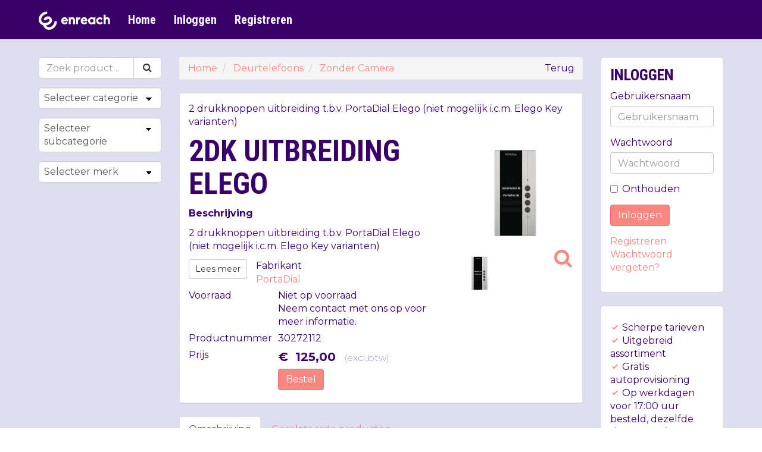

--- FILE ---
content_type: text/html; charset=utf-8
request_url: https://webshop.enreach.nl/product/1753/2dk-uitbreiding-elego
body_size: 20245
content:


<!DOCTYPE html>
<!--[if lt IE 7]> <html class="no-js lt-ie9 lt-ie8 lt-ie7" lang="nl"> <![endif]-->
<!--[if IE 7]>    <html class="no-js lt-ie9 lt-ie8" lang="nl"> <![endif]-->
<!--[if IE 8]>    <html class="no-js lt-ie9" lang="nl"> <![endif]-->
<!--[if gt IE 8]><!-->
<html class="no-js" lang="nl">
<!--<![endif]-->
<head>
    
<meta charset="utf-8" />
<meta http-equiv="X-UA-Compatible" content="IE=edge,chrome=1">
<meta name="viewport" content="width=device-width, initial-scale=1.0" />
<meta name="msapplication-config" content="none" />

<title>PortaDial 2DK uitbreiding Elego | Enreach Webshop</title><meta name="description" content="30272112 2DK uitbreiding Elego. Specificaties en bestellen. Links naar Zonder Camera, PortaDial, bitshop" /><meta name="keywords" content="1753, 2dk uitbreiding elego, 30272112, zonder camera, portadial, 30272112, 30272112, bitshop" /><link rel="canonical" href="https://webshop.enreach.nl/product/1753/2dk-uitbreiding-elego" /><link rel="shortcut icon" type="image/x-icon" href="/Themes/enreach/images/favicon.ico?v=-1-2.0.9419.20399" /><meta name="og:type" property="og:type" content="product" /><meta name="og:title" property="og:title" content="PortaDial 2DK uitbreiding Elego | Enreach Webshop" /><meta name="og:description" property="og:description" content="30272112 2DK uitbreiding Elego. Specificaties en bestellen. Links naar Zonder Camera, PortaDial, bitshop" /><meta name="og:url" property="og:url" content="https://webshop.enreach.nl/product/1753/2dk-uitbreiding-elego" /><meta name="og:site_name" property="og:site_name" content="Enreach Webshop" /><meta name="og:locale" property="og:locale" content="nl" /><meta name="og:image" property="og:image" content="https://webshop.enreach.nl/product/productimage/1753/1000/1000" /><meta name="twitter:image:src" property="twitter:image:src" content="https://webshop.enreach.nl/product/productimage/1753/1000/1000" /><meta name="og:image:width" property="og:image:width" content="1000" /><meta name="og:image:height" property="og:image:height" content="1000" /><meta name="twitter:card" property="twitter:card" content="product" /><meta name="twitter:title" property="twitter:title" content="PortaDial 2DK uitbreiding Elego | Enreach Webshop" /><meta name="twitter:domain" property="twitter:domain" content="Enreach Webshop" /><meta name="twitter:description" property="twitter:description" content="30272112 2DK uitbreiding Elego. Specificaties en bestellen. Links naar Zonder Camera, PortaDial, bitshop" /><meta name="product:price:currency" property="product:price:currency" content="EUR" /><meta name="product:price:amount" property="product:price:amount" content="125.00" /><meta name="product:brand" property="product:brand" content="PortaDial" /><meta name="product:mfr_part_no" property="product:mfr_part_no" content="30272112" /><meta name="product:condition" property="product:condition" content="new" /><meta name="product:availability" property="product:availability" content="in stock" /><meta name="twitter:label1" property="twitter:label1" content="Merk" /><meta name="twitter:data1" property="twitter:data1" content="PortaDial" /><meta name="twitter:label2" property="twitter:label2" content="Productnummer" /><meta name="twitter:data2" property="twitter:data2" content="30272112" /><script type="application/ld+json">{"@context" : "http://schema.org","@type" : "Organization","name" : "Enreach beheeromgeving","url" : "https://webshop.enreach.nl/","email": "support@enreach.com","telephone": "+31 36 760 6700","address": {"@type": "PostalAddress","addressLocality": "Dedemsvaart, Nederland","postalCode": "7701SK","streetAddress": "Heikampweg  4"}}</script><script type='application/ld+json'>{}</script>

<link type="text/css" href="/asset.axd?id=mwAAAB-LCAAAAAAABABVjsEKgzAQRP9lzmGNKVrI1c8ontII0mZTdBVB8u8uSg-edubNO-yON_xrxw8eXWaJLDAYTsbKJH7jNH4o5JQyUxqZwjyrkuFtMXfpf29WXfrSGwQ5xU2qa1m1Ols7ctTap4KgjzzaRgO8TEssB44ABJObAAAA" rel="stylesheet"/>


<link href="/bundles/css?ver=1.0.9419.20399" rel="stylesheet"/>

<script src="/bundles/scripts-top?ver=1.0.9419.20399"></script>








    <link rel="preconnect" href="https://fonts.gstatic.com" crossorigin>
    <link href="https://fonts.googleapis.com/css2?family=Montserrat:ital,wght@0,100;0,200;0,300;0,400;0,500;0,600;0,700;0,800;0,900;1,100;1,200;1,300;1,400;1,500;1,600;1,700;1,800;1,900&family=Roboto+Condensed:ital,wght@0,300;0,400;0,700;1,300;1,400;1,700&display=swap" rel="stylesheet">
    <link href="/Themes/Enreach/icofont/icofont.min.css" rel="stylesheet" />
    <link rel="apple-touch-icon" sizes="180x180" href="/Themes/Enreach/images/apple-touch-icon.png">
    <link rel="icon" type="image/png" sizes="32x32" href="/Themes/Enreach/images/favicon-32x32.png">
    <link rel="icon" type="image/png" sizes="16x16" href="/Themes/Enreach/images/favicon-16x16.png">
    <link rel="manifest" href="/Themes/Enreach/images/site.webmanifest.json">
    <link rel="mask-icon" href="/Themes/Enreach/images/safari-pinned-tab.svg" color="#39006c">
    <link rel="shortcut icon" href="/Themes/Enreach/images/favicon.ico">
    <meta name="msapplication-TileColor" content="#39006c">
    <meta name="msapplication-config" content="/Themes/Enreach/images/browserconfig.xml">
    <meta name="theme-color" content="#ac96ff">
</head>
<body>
    
    

    <div id="main-wrapper" class="sticky-footer">
        <div class="sticky-wrap">
            <header class="header-wrap style">
                
                <nav class="navbar navbar-inverse main-nav">
                    <div class="container">
                        <div class="navbar-header">
                            <button type="button" class="navbar-toggle collapsed" data-toggle="collapse" data-target="#navbar-collapse">
                                <span>Toggle navigation</span>
                            </button>
                            <a class="navbar-brand logo" href="/"><img src="/Themes/enreach/images/logo-enreach-wit.svg" alt="Enreach Webshop" /></a>
                        </div>
                        <!-- Collect the nav links, forms, and other content for toggling -->
                        <div class="collapse navbar-collapse" id="navbar-collapse">
                            <ul class="nav navbar-nav main-nav">
    <li class=""><a href="/">Home</a></li>
</ul>
<ul class="nav navbar-nav nav-logon">
<li class=""><a class="logon" href="/logon">Inloggen</a></li><li class=""><a class="register" href="/register">Registreren</a></li></ul>

                        </div>
                    </div>
                </nav>
            </header>
            <div class="gradient-wrap">
                <div class="container cart-wrap">
<div id="cart" class="cart section" style='display:none;'>
    
    <div id="topcart" class="section-body" style="display: none">
        <div id="cartpartial" class="cart-products">
        </div>
                <div id="cartPromotionsDiv" class="cart-promotions">
                    
                </div>

    </div>

        <div id="cartTotalDiv" class="section-footer" style='display:none;'>
            

<div id="numberOfArticlesDiv" class="cart-left">
    <span class="resource" data-culture="nl" data-resource-key="CartSummaryNoProducts" data-resource-type="FrontOfficeResources">Er zitten geen producten in de winkelwagen</span>
</div>
<div class="cart-right">
    <div id="totalPriceDiv" class="cart-price">

    <span
    >
        <span class="product-price-ex price">
            

<span style="white-space: nowrap;"> 
            <span class="price-part-currency" itemprop="priceCurrency" content="EUR">&euro;&nbsp;</span>
        <span itemprop="price" style="display: none;">0.00</span>
<span class="price-part-1">0</span><span class="price-part-2">,</span><span class="price-part-3">00</span>
</span>
        </span> 
        &nbsp;
        <span style="font-weight: lighter">
            (<span class="resource" data-culture="nl" data-resource-key="ExVAT" data-resource-type="FrontOfficeResources">excl.btw</span>)
        </span>
    </span>
    </div><div id="cartTotalButtonDiv" class="btn-group" role="group">


<button class="btn btn-default btn-md" data-loading-text="Laden ..." onclick="showInformation(&#39;Er zitten geen producten in de winkelwagen&#39;);" style="display:none;" type="button"><span class="resource" data-culture="nl" data-resource-key="CheckOut" data-resource-type="Buttons">Afrekenen</span></button>
    </div>
</div>
        </div>
</div>




                </div>
                <div class="container main-wrap style" role="main">
                    <div class="content-wrap content-row submenu-active" role="main">
                            <div class="subnav">


<form action="/ProductList" id="FreeSearchForm" method="GET" role="search" class="free-search-form">
    <div class="form-group">
        <div class="input-group">
            <input Name="SearchTerm" class=" resource form-control" data-resource-key="FreeSearchTextPlaceholder" data-resource-type="FrontOfficeResources" id="MainSearchTerm" name="MainSearchTerm" placeholder="Zoek product…" type="text" value="" />
            <div class="input-group-btn">
                <button class="btn btn-default btn-md" data-loading-text="Laden ..." type="submit"><i class="fa fa-search fa-fw"></i><span>&nbsp;<span class="resource" data-culture="nl" data-resource-key="Search" data-resource-type="Buttons">Zoeken</span></span></button>
            </div>
        </div>
    </div>
</form>


                                

<div class="show-search-menu">
    <button class="btn btn-primary btn-md" data-loading-text="Laden ..." data-target="#searchMenuModal" data-toggle="collapse" type="button"><span class="resource" data-culture="nl" data-resource-key="ProductGroups" data-resource-type="FrontOfficeResources">Productgroepen</span></button>
</div>

<div id="searchMenuModal" class="search-menu-modal">
    
<nav class="dropdownmenu navigation">
    <div class="section-body">
<form action="/navigation/handledropdownmenu" method="post"><input name="__RequestVerificationToken" type="hidden" value="d2NlmovzLoltfZ73Rfpt_H8jXq8x5MBn3hYYLjXwDUut8aXQthzp4zGJLSJTUUYpycy0x_13RTKa79NDhC3H-Pmg55VUIl26grSFM2t6nio1" />            <div class="form-group">
                <select class="form-control form-control-adaptive-height" data-val="true" data-val-number="The field SelectedMainProductID must be a number." id="SelectedMainProductID" name="SelectedMainProductID" onchange="HoofdGroepChanged(this);"><option>Selecteer categorie</option>
<option value="9909">Toestellen</option>
<option value="9904">Headsets</option>
<option value="9931">Dect</option>
<option value="9919">Routers en Switches</option>
<option value="9928">Deurtelefoons</option>
<option value="9932">Gateways</option>
<option value="9943">Simkaarten</option>
<option value="9944">FTU&#39;s</option>
<option value="9946">Enreach Busy Presence Lamp</option>
<option value="9908">Installatiemateriaal</option>
<option value="50">Routers &amp; Firewalls</option>
<option value="51">Switches</option>
<option value="52">Controllers</option>
<option value="53">Access Points</option>
<option value="54">External Antennas</option>
</select>
            </div>
            <div class="form-group">
                <select class="form-control form-control-adaptive-height" data-val="true" data-val-number="The field SelectedProductID must be a number." id="SelectedProductID" name="SelectedProductID" onchange="DropDownMenuChanged(this);"><option>Selecteer subcategorie</option>
</select>
            </div>
            <div class="form-group">
                <select class="form-control form-control-adaptive-height" data-val="true" data-val-number="The field SelectedBrandID must be a number." id="SelectedBrandID" name="SelectedBrandID" onchange="DropDownMenuChanged(this);"><option>Selecteer merk</option>
<option value="7">Jabra</option>
<option value="8">Gigaset pro</option>
<option value="14">Unify</option>
<option value="15">Snom</option>
<option value="23">Netgear</option>
<option value="30">Plantronics</option>
<option value="32">DrayTek</option>
<option value="33">Yealink</option>
<option value="35">Mitel</option>
<option value="36">Gigaset</option>
<option value="38">Panasonic</option>
<option value="52">HP Poly</option>
<option value="58">TP Link</option>
<option value="44">Enreach</option>
<option value="45">Xelion</option>
<option value="48">Genexis</option>
<option value="49">Mediaconverter </option>
</select>
            </div>
            <script type="text/javascript">
                function DropDownMenuChanged(element) {
                    element.form.submit();
                }

                function HoofdGroepChanged(element) {
                    $("#SelectedProductID").val($("#SelectedProductID option:first").val());
                    $("#SelectedBrandID").val($("#SelectedBrandID option:first").val());
                    DropDownMenuChanged(element);
                }
            </script>
</form>    </div>

</nav>


</div>



                            </div>
                        <div class="content-section">
                            <div class="sidebar-row sidebar-active ">
                                
                                <div class="content-body">

<div id="notifications">
    <div class="alert alert-danger clearfix" role="alert"  style="display: none;" >
        
    </div>
    <div class="alert alert-warning clearfix" role="alert"  style="display: none;" >
        
    </div>
    <div class="alert alert-info clearfix" role="alert"  style="display: none;"  >
        
    </div>

</div>


                                    
                                    



<div class="product-detail-container section">
    <div class="section-body">
    <div class="product-breadcrumb section">
        <div class="section-body">
<button class="btn btn-link btn-md pull-right" data-loading-text="Laden ..." onclick="goBack();" type="button"><span class="resource" data-culture="nl" data-resource-key="Back" data-resource-type="Buttons">Terug</span></button>                <ol class="breadcrumb">
            <li itemscope itemtype="http://data-vocabulary.org/Breadcrumb">
                <a href="/" class="breadcrumb-item" itemprop="url">
                    <span itemprop="title">
                        Home
                    </span>
                </a>
            </li>
            <li itemscope itemtype="http://data-vocabulary.org/Breadcrumb">
                <a href="/product-group/9928/deurtelefoons" class="breadcrumb-item" itemprop="url">
                    <span itemprop="title">
                        Deurtelefoons
                    </span>
                </a>
            </li>
            <li itemscope itemtype="http://data-vocabulary.org/Breadcrumb">
                <a href="/product-group/1116/zonder-camera" class="breadcrumb-item" itemprop="url">
                    <span itemprop="title">
                        Zonder Camera
                    </span>
                </a>
            </li>
    </ol>
        </div>
    </div>
                <div itemscope itemtype="http://schema.org/Product">
            




<div class="product-information section">
    <div class="section-body">

        <div class="product-description" itemprop="description">
            <div class="">
                <p>2 drukknoppen uitbreiding t.b.v. PortaDial Elego (niet mogelijk i.c.m. Elego Key varianten)</p>
            </div>


        </div>
                    <div class="product-information-row">
                    <div class="product-images">
                        
<a class="image-slide-selector" data-image-slide-number="0" data-loading-text="Laden ..." data-target="#image-modal-1753" data-toggle="modal" href="/product/productimages?ProductID=1753"><img alt="2DK uitbreiding Elego" class="lazy-image" data-original="/content/images/products/medium/2dk-uitbreiding-elego-1753_3.png" itemprop="image" src="[data-uri]" title="2DK uitbreiding Elego" /><span style='position: absolute;bottom: 50px;right: 7px;'><i class="fa fa-search pull-left fa-2x"></i></span></a>        <div id="image-gallery" class="">
<a data-target="#image-modal-1753" data-toggle="modal" href="javascript:void(0)"><img alt="2DK uitbreiding Elego" class="lazy-image image-slide-selector" data-ProductID="1753" data-image-slide-number="1" height="75" src="/content/images/products/large/2dk-uitbreiding-elego-1753_3.png" style="width:75px;height:75px;" title="2DK uitbreiding Elego" width="75" /></a>        </div>

                    </div>
                <div class="product-description-column">
                    
                        <h1 itemprop="name" class="text-word-break-all">
                            2DK uitbreiding Elego
                        </h1>
                                        <p><strong>Beschrijving</strong></p><p>2 drukknoppen uitbreiding t.b.v. PortaDial Elego (niet mogelijk i.c.m. Elego Key varianten)</p>        <div class="read-more-button detail-read-more-button">
            <button class="btn btn-default btn-sm pull-left" data-loading-text="Laden ..." onclick="GoToReadMore()" type="button"><span class="resource" data-culture="nl" data-resource-key="ReadMore" data-resource-type="Buttons">Lees meer</span></button>
        </div>
        <script>
            function GoToReadMore() {
                var descriptionTab = $("a[href='#Omschijving-tab']");
                if (descriptionTab != null) {
                    descriptionTab.tab('show');
                    console.log(descriptionTab);
                }

                $('a[href="#Omschrijving-tab"]').tab('show');

                var tabs = document.getElementsByClassName('detail-tabs');
                tabs[0].scrollIntoView({ block: 'start', behavior: 'smooth' });
            }
        </script>
        <style>
            /* deze verplaatsen naar algemene stylesheet */
            .detail-tabs {
                scroll-margin-top: 150px;
            }
        </style>

                            <span itemprop="brand" itemtype="http://schema.org/Thing" style="display: none;">
            <meta itemprop="name" content="PortaDial" />
        </span>
        <div class="detail-row">
            <div class="detail-column">
                <span class="resource" data-culture="nl" data-resource-key="Brand" data-resource-type="FrontOfficeResources">Fabrikant</span>
            </div>
            <div class="detail-column">
                <a href="/brand/39/portadial" itemprop="brand" class="brand-logo-wrap">
PortaDial                </a>
            </div>
        </div>
<form action="/shoppingcart/_addtocart" id="RecurringProductOptions" method="post"><input id="CartLineID" name="CartLineID" type="hidden" value="" /><input id="ProductVariantID" name="ProductVariantID" type="hidden" value="869" />        <div id="product-variant-information">
            



<div class="detail table-layout">






<div class="detail-row">
    <div class="detail-column">
        <span class="resource" data-culture="nl" data-resource-key="Stock" data-resource-type="FrontOfficeResources">Voorraad</span>
    </div>
    <div class="detail-column">
                <span class="stock-partial-no-stock">
                    <span class="resource" data-culture="nl" data-resource-key="StockPartialNoStock" data-resource-type="FrontOfficeResources">Niet op voorraad</span>
                </span>
                    <br />
<span class="resource" data-culture="nl" data-resource-key="StockPartialContactForInformation" data-resource-type="FrontOfficeResources">Neem contact met ons op voor meer informatie.</span>    </div>
</div>
    <div class="detail-row">
        <div class="detail-column">
            <div class="detail-label">
                <span class="resource" data-culture="nl" data-resource-key="SkuCodeFrontOffice" data-resource-type="FieldNames">Productnummer</span>
            </div>
        </div>
        <div class="detail-column">
            <div class="detail-value">
                <span>30272112</span>
            </div>
        </div>
    </div>

</div>









        </div>
            <div id="product-variant-order-information" class="detail table-layout">
                








            <div class="detail-row price-row">
                <div class="detail-column price-column-label">
                    <span class="resource" data-culture="nl" data-resource-key="Price" data-resource-type="FrontOfficeResources">Prijs</span>
                </div>
                <div class="detail-column price-column">
                    
    <span
             itemprop="offers" itemscope itemtype="http://schema.org/Offer"
    >
        <span class="product-price-ex price">
            

<span style="white-space: nowrap;"> 
            <span class="price-part-currency" itemprop="priceCurrency" content="EUR">&euro;&nbsp;</span>
        <span itemprop="price" style="display: none;">125.00</span>
<span class="price-part-1">125</span><span class="price-part-2">,</span><span class="price-part-3">00</span>
</span>
        </span> 
        &nbsp;
        <span style="font-weight: lighter">
            (<span class="resource" data-culture="nl" data-resource-key="ExVAT" data-resource-type="FrontOfficeResources">excl.btw</span>)
        </span>
    </span>

                </div>
            </div>



    <div class="detail-row">
        <div class="detail-column">
        </div>
        <div class="detail-column">
            <div class="call-to-action">

<a class="btn-add-to-cart btn btn-primary btn-md" data-loading-text="Laden ..." href="javascript:void(0)" onclick="AddToCart(869, 1)"><span class="resource" data-culture="nl" data-resource-key="Order" data-resource-type="Buttons">Bestel</span></a>            </div>


        </div>
    </div>




            </div>
</form>
                </div>
            </div>

    </div>
</div>














        </div>
    </div>
</div>

<div class="detail-tabs section">
    <div class="section-body">
        
    <div class="product-tabs">
        <ul class="nav nav-tabs" role="tablist"><li class=" active"><a class="" data-tab-content-url="" data-toggle="tab" href="#Omschrijving-tab" role="tab">Omschrijving</a></li><li class=""><a class="" data-tab-content-url="/product/relatedproducts?ProductID=1753" data-toggle="tab" href="#Gerelateerde_producten-tab" role="tab">Gerelateerde producten</a></li></ul><div class="tab-content"><div class="tab-pane active fade in" id="Omschrijving-tab">
<div class="product-description description-box ">
        <div class="description-long" >
            <p><strong>Beschrijving</strong></p><p>2 drukknoppen uitbreiding t.b.v. PortaDial Elego (niet mogelijk i.c.m. Elego Key varianten)</p>
        </div>



        <div class="description-wrap">
            <div class="description-switch">
            </div>
        </div>

</div></div><div class="tab-pane fade" id="Gerelateerde_producten-tab"></div></div>
    </div>



    </div>
</div>



                                    
                                </div>
                                <div class="sidebar">
                                        <div class="panel panel-default section-topic">
                                            <div class="panel-body">
                                                

<div class="account section" id="logon-box">
        <div class="section-body">
            <h4>
                <span class="resource" data-culture="nl" data-resource-key="LogOnSummaryPageHeader" data-resource-type="FrontOfficeResources">Inloggen</span>
            </h4>
<form action="/account/logonsummarypost" id="LogOnLostForm" method="post"><input name="__RequestVerificationToken" type="hidden" value="f9pce6Qv96j57La9aNRUNd4JEPMUGmW88HhS06cJPo1da4FebvXQnNMJT_VxJk3bUZZFUX7bUClFcwsaffeuwRO9zb1jJ4UpsTFG18ZA2PY1" /><div class="form-group"><label class=" label-col  control-label control-label-required" for="User_UserName"><span class="resource" data-culture="nl" data-resource-key="UserName" data-resource-type="FieldNames">Gebruikersnaam</span></label><div class=" input-col "><input autocomplete="" class="form-control" data-val="true" data-val-length="Gebruikersnaam is te lang." data-val-length-max="150" data-val-required="Gebruikersnaam is verplicht." id="User_UserName" name="User.UserName" placeholder="Gebruikersnaam" type="text" value="" /><span class="field-validation-valid" data-valmsg-for="User.UserName" data-valmsg-replace="true"></span></div></div><div class="form-group"><label class=" label-col  control-label" for="User_Password"><span class="resource" data-culture="nl" data-resource-key="Password" data-resource-type="FieldNames">Wachtwoord</span></label><div class=" input-col "><input autocomplete="" class="form-control" data-val="true" data-val-length="Wachtwoord is te lang." data-val-length-max="250" id="User_Password" name="User.Password" placeholder="Wachtwoord" type="password" /><span class="field-validation-valid" data-valmsg-for="User.Password" data-valmsg-replace="true"></span></div></div><div class="form-group"><div class=" input-col  input-col-offset "><div class="checkbox"><label><input class="check-box" data-val="true" data-val-required="The Onthouden field is required." id="User_RememberMe" name="User.RememberMe" type="checkbox" value="true" /><input name="User.RememberMe" type="hidden" value="false" />Onthouden<span class="field-validation-valid" data-valmsg-for="User.RememberMe" data-valmsg-replace="true"></span></label></div></div></div>                <div class="form-group">
                    <div class="input-col input-col-offset">
                        <button class="btn btn-primary btn-md" data-loading-text="Laden ..." type="submit"><span class="resource" data-culture="nl" data-resource-key="LogOn" data-resource-type="Buttons">Inloggen</span></button>
                    </div>
                </div>
                <div class="form-group">
                    <div class="input-col input-col-offset">
                        <a href="/register"><span class="resource" data-culture="nl" data-resource-key="Register" data-resource-type="PageHeaders">Registreren</span></a>
                        <br />
                        <a href="javascript:void(0)" onclick="toPasswordLost()">
                            <span class="resource" data-culture="nl" data-resource-key="PasswordLost" data-resource-type="Buttons">Wachtwoord vergeten?</span>
                        </a>
                    </div>
                </div>
</form>        </div>
</div>


                                            </div>
                                        </div>
                                    <section class="panel pros panel-default">
                                        <div class="panel-body">
                                            <i class="text-primary icofont-check"></i> Scherpe tarieven<br />
                                            <i class="text-primary icofont-check"></i> Uitgebreid assortiment<br />
                                            <i class="text-primary icofont-check"></i> Gratis autoprovisioning<br />
                                            <i class="text-primary icofont-check"></i> Op werkdagen voor 17:00 uur besteld, dezelfde dag verwerkt.<br />
                                            <i class="text-primary icofont-check"></i> Uitstekende service
                                        </div>
                                    </section>
                                </div>
                            </div>
                        </div>
                    </div>
                </div>
            </div>
            <div class="sticky-push"></div>
        </div>
        <div class="footer-wrap style">
            <div class="container footer-top">
                <div class="row">
                    <div class="col-md-3 py-5">
                        <p><strong>Enreach</strong><br />
Verlengde Duinvalleiweg 102<br />
1361BR Almere<br />
<a href="https://www.google.com/maps/place/52%C2%B020'29.2%22N+5%C2%B008'17.7%22E" target="maps">route</a><br />
<a href="https://mijn.enreach.nl/login">https://www.enreach.com/nl</a></p>
                        
                    </div>
                    <div class="col-md-offset-6 col-md-3 py-5 text-right">



                        <p><a href="https://www.linkedin.com/company/enreachnl/" target="_blank"><i class="icofont-linkedin icofont-2x"><span class="hidden">&nbsp;</span></i> </a> <a href="https://twitter.com/enreach_group" target="_blank"> <i class="icofont-twitter icofont-2x"><span class="hidden">&nbsp;</span></i> </a></p>
                        
                    </div>
                </div>
            </div>
            <div class="container footer-bottom">
                <div class="footer-row">
                    <div class="small">
                        2026 &copy; Enreach Webshop &nbsp;
                    </div>
                </div>
            </div>
        </div>
    </div>
     
<div id="media-query"></div>

<form name='page_refresh_hack'>
    <input type='hidden' id='page_refresh_check_control' name='page_refresh_check_control' value='0' />
</form>
<script>
    (function() {
        var e = document.getElementById("page_refresh_check_control");
        window.pageLoadedFromCache = "1" == e.value;
        e.value = "1";
    }());
</script>

<script src="/bundles/scripts-bottom?ver=1.0.9419.20399"></script>

<script type="text/javascript">
    if (window.bitwise && bitwise.url) {
        bitwise.url.basePath = '/';
        bitwise.url.baseRouteValues = {
            area: '',
            controller: 'Product',
            action: 'Details'
        };
    }

    /* Cart */
    var fieldTypeTimer = null,
        loyaltyTypeTimer = null,
        cartDivId = '#topcart';

    function fieldKeypress(variantId, cartLineID) {
        var me = $(this);
        var wrap = $(this).closest('.input-group-spinner'),
            update = function() {
                wrap.off('mouseleave', update);
                fieldTypeTimer && clearTimeout(fieldTypeTimer);
                updateCartLineQuantity(cartLineID, me.val());
            };

        fieldTypeTimer && clearTimeout(fieldTypeTimer);

        fieldTypeTimer = setTimeout(update, 750);
        wrap.one('mouseleave', update);
    }

    function setPointsToCash(input, min, max, loyaltyProgramId) {
        if (typeof (input) == 'string') {
            input = document.getElementById(input);
        }

        var reg = /^[0-9]*$/;

        if (!reg.test(input.value)) {
            input.value = input.value.replace(/[^0-9]/g, "");
        }

        if (Number(input.value) > Number(max))
            input.value = max;

        if (Number(input.value) < 0)
            input.value = 0;

        if (loyaltyTypeTimer != null) {
            clearTimeout(loyaltyTypeTimer);
            loyaltyTypeTimer = null;
        }
        loyaltyTypeTimer = setTimeout(function() {
                setLoyaltyCashingPoints(input.value, loyaltyProgramId);
            },
            700);
    }

    function setLoyaltyCashingPoints(amount, loyaltyProgramId) {
        $.post(bitwise.url("_UpdateLoyaltyCashing", "ShoppingCart"),
            { 'amount': amount, 'loyaltyProgramID': loyaltyProgramId },
            function(data) {
                $('#cartpartial').html(data);
                updateCart();
                showCart();
            });
    }

    function IsInt(value) {
        return !isNaN(value) && (parseFloat(value) == parseInt(value));
    }

    function toggleCart(e) {
        if (typeof e != "boolean") {
            e = $(cartDivId).toggle().is(':visible');
        }

        if (e) showCart();
        else hideCart();
    }

    function scrollToCart() {
        var offset = 0,
            cart = $("#cart");

        if (cart.length > 0 && cart.is(':visible')) {
            offset = cart.offset().top - 10;
        } else if ((cart = $('.cartWrap')).length == 1 && cart.is(':visible')) {
            offset = cart.offset().top - 10;
        }

        $('html, body').animate({ scrollTop: offset }, 200);
    }

    function showCart() {
        var cartDiv = $(cartDivId),
            cartIsHidden = cartDiv.is(":hidden");

        cartDiv.show();

        if (cartIsHidden) {
            scrollToCart();
        }

        $('#showCartButton').hide();
        $('#cart-total-div-isquote-button, #cartTotalDiv, #hideCartButton, #printCartButton, #cart').show();

        $('#toggle-cart').text($('#toggle-cart').data('text-show'));

        $('.lazy-image').lazyload({
            threshold: 100
        });

        setCartVisibleState(true);
    }

    function hideCart() {
        $(cartDivId).hide();
        $('#printCartButton, #hideCartButton, #cart-total-div-isquote-button').hide();
        $('#showCartButton').show();

        $('#toggle-cart').text($('#toggle-cart').data('text-hide'));

        setCartVisibleState(false);
    }

    function setCartVisibleState(state) {
        //window.currentCartVisibleState toegevoegd om de state van de cart op te slaan om onnodige calls te voorkomen.
        if (window.currentCartVisibleState !== state) {
            window.currentCartVisibleState = state;

            $.ajax({
                url: bitwise.url("SetVisibleState", "ShoppingCart"),
                data: { 'state': state },
                global: false,
                dataType: 'json',
            });
        }
    }

    function updateCartLineQuantity(cartLineID, quantity) {
        if (quantity === '') {
            return;
        }

        $.post(bitwise.url("_UpdateQuantity", "ShoppingCart"),
            { "CartLineID": cartLineID, "quantity": quantity },
            function(data) {
                $('#cartpartial').html(data);
                updateCart();
                showCart();
            }
        );
    }

    function updateQuantity(variantId, quantity) {
        quantity = quantity || $("#cartpartial input[data-VariantID='" + variantId + "']").val();
        if (quantity == null || quantity < 1 || !IsInt(quantity)) {
            var spinnerStep = $("#cartpartial input[data-VariantID='" + variantId + "']").data('spinner-step');
            spinnerStep = spinnerStep || 1;

            $("#cartpartial input[data-VariantID='" + variantId + "']").val(spinnerStep);
            return;
        }

        $.post(bitwise.url("_UpdateQuantity", "ShoppingCart"),
            { "VariantID": variantId, "quantity": quantity },
            function(data) {
                $('#cartpartial').html(data);
                updateCart();
                showCart();
            }
        );
    }

    function removeLine(variantId, cartLineID) {
        $.post(bitwise.url("_RemoveFromCart", "ShoppingCart"),
            { "variantID": variantId, cartLineID: cartLineID },
            function(data) {
                $('#cartpartial').html(data);
                updateCart();
                showCart();
            }
        );
    }

    function addToCart(variantId, quantity) {
        addToCartPost({ variantID: variantId, quantity: quantity });

        return false;
    }

    function addProductToCart(productId, quantity) {
        addToCartPost({ productID: productId, quantity: quantity });

        return false;
    }

    function addToCartWithQuantity(variantId, inputElementId) {
        addToCartPost({ variantID: variantId, quantity: $('#' + inputElementId).val() });

        return false;
    }



    function addToCartPost(postData, callback) {
        postData = postData || {};
        postData.quantity = postData.quantity || 1;

        var postDataVariantID = postData.variantID || postData.productVariantID;
        var postDataProductID = postData.productID;

        // Convert posted data to parameterse
        postData = Object.keys(postData).map(function (key) {
            return { name: key, value: postData[key] };
        });

        var optionsFormData = $('#RecurringProductOptions');
        if (optionsFormData[0]) {
            // Kijk of de product informatie niet aanwezig is in het request OF overeen komt met de informatie in het form.
            // Als dit het geval is vul de gegevens dan aan met de gegevens in het form.

            var formData = optionsFormData.serializeArray();
            var productid = formData.filter(function (e) {
                return ['productid'].indexOf(e.name.toLowerCase()) >= 0;
            }).map(function (e) {
                return e.value;;
            })[0];
            var formDataVariantID = formData.filter(function (e) {
                return ['productvariantid', 'variantid', 'variant'].indexOf(e.name.toLowerCase()) >= 0;
            }).map(function (e) {
                return e.value;;
            })[0];

            var noProductInformationInInitalRequest = postDataProductID == null && postDataVariantID == null;
            var productInformationFoundInForm = (postDataProductID != null && productid != null && postDataProductID == productid) ||
                (postDataVariantID != null && formDataVariantID != null && postDataVariantID == formDataVariantID);

            if (noProductInformationInInitalRequest || productInformationFoundInForm) {
                postData = postData.concat(formData);
            }
        }

        $.post(bitwise.url("_AddToCart", "ShoppingCart"),
            postData,
            function (data) {
                $('#cartpartial').html(data);
                updateCart(callback);
                $(cartDivId).show();
                scrollToCart();
                showCart();
                addedToCartMessage();
            }
        );
    }

    function addRecurringProductToCart(targetId, postData) {
        return addToCartPost(postData, null, targetId);
    }

    function addRecurringProductOptionsToCartPost() {
        return addRecurringProductToCart();
    }

    function quickOrder() {
        var skuCodeElement = $('#SkuCode'),
            quantityElement = $("#QuantityQuickOrder"),
            skuCode = skuCodeElement.val(),
            quantity = quantityElement.val();

        if (skuCode === '') {
            return false;
        }

        $.post(bitwise.url("_AddToCartByGPID", "ShoppingCart"),
            { "skuCode": skuCode, "quantity": quantity },
            function(data) {
                if (data.Success) {
                    skuCodeElement.val('');
                    quantityElement.val(1);

                    var postData = { variantID: data.ProductVariantID, quantity: quantity };
                    addToCartPost(postData,
                        function() {
                            skuCodeElement.focus();
                        });

                    skuCodeElement.focus();
                } else {
                    window.showWarning(data.Message);
                    skuCodeElement.css('background-color', 'red').focus();
                    setTimeout(function() { skuCodeElement.css('background-color', 'transparent'); }, 5000);
                }
            }
        );

        return false;
    }

    function addedToCartMessage() {
        if ($("#dialog-added-to-cart").lenth > 0) {
            $("#dialog-added-to-cart").dialog("open");
            setTimeout(function() {
                    $("#dialog-added").dialog("close");
                },
                1000);
        }
    }

    function reloadCart() {
        $.post(bitwise.url("CartPartial", "ShoppingCart"),
            function(data) {
                $('#cartpartial').html(data);
                updateCart();
            }
        );
    }

    function updateCart(callback) {
        //$('.panel-coupon').hide();
        //$('#insert-coupon').show();
        $('#cartpartial a[id="insert-coupon"]').on('click',
            function() {
                $('#cartpartial a[id="insert-coupon"]').hide();
                $('.panel-coupon').show();
            });
        $.when(
            updateCartSteps(),
            ajaxCartUpdate(),
            //bindCouponButton(),
            //updateNotifications(),

            //updateShopSpecificContent is deafult null but can be given a function in others shops by saying:
            //updateShopSpecificContent = function() {/* do something awsome*/},
            //OR
            //function updateShopSpecificContent() {/* do something awsome*/}
            //after this partial is loaded.
            updateShopSpecificContent(),
            updateCartBadgeQuantity(),
            $('#quickorder').hideMobileCollape()
        ).then(callback ||
            function() {

            });
    }

    function updateCartBadgeQuantity() {
        var cartQuantityBadge = $('#cartQuantityBadge');

        if (cartQuantityBadge.length == 0) {
            return $.Deferred().resolve();            
        }

        return $.post(bitwise.url("GetCartQuantity", "ShoppingCart"),
                function (data) {
                    cartQuantityBadge.text(data);
                });
    }

    function updateCartSteps() {
        if ($('#cartSteps').length == 1) {
            return $.post(bitwise.url("CartSteps", "ShoppingCart"),
                function(data) {
                    $('#cartSteps').html(data);
                });
        }
    }

    function updateNotifications() {
        return $.post(bitwise.url("Messages", "Partial"), updateNotificationsCallback);
    }

    function updateNotificationsCallback(data) {
        $('#notifications').html(data);

        var messageText = Array.prototype.join($('#notifications').find('.alert').map(function() {
            return $(this).is(':visible') ? $(this).text().trim() : '';
        }));

        if (messageText) {
            $('#notifications').html(data).show().moveElementInViewport();

            if (window.updateNotificationsTimeout) {
                clearTimeout(window.updateNotificationsTimeout);
            }

            window.updateNotificationsTimeout = setTimeout(function() {
                    $('#notifications').slideUp(500);
                },
                5000);
        }
    }

    function ajaxCartUpdate() {
        return $.post(bitwise.url("AjaxCartUpdate", "ShoppingCart"),
            function(data) {
                $('#next-step-button').html(data.NextStepButton);
                $('#cartTotalDiv').html(data.CartTotalDiv);
                $('#cart-summary').html(data.CartSummary);

                updateNotificationsCallback(data.Messages);

                if ($(cartDivId).is(":hidden")) {
                    hideCart();
                } else {
                    showCart();
                }


                $('.lazy-image').lazyload({
                    threshold: 100
                });
            });
    }

    function updateNextStepButton() {
        return $.post(bitwise.url("NextStepButton", "ShoppingCart"),
            function(data) {
                $('#next-step-button').html(data);
            });
    }

    function updateCartTotalDiv() {
        if ($('#cartTotalDiv').length == 1) {
            return $.post(bitwise.url("CartTotalDiv", "ShoppingCart"),
                function(data) {
                    $('#cartTotalDiv').html(data);

                    //checks if the rest of the cart is hidden. If it is hidden it hides the buttons that were just generated.
                    if ($(cartDivId).is(":hidden")) {
                        hideCart();
                    } else {
                        showCart();
                    }
                });
        }
    }

    function updateCartSummary() {
        if ($('#cart-summary').length == 1) {
            return $.post(bitwise.url("CartSummary", "ShoppingCart"),
                function(data) {
                    $('#cart-summary').html(data);
                    //checks if the rest of the cart is hidden. If it is hidden it hides the buttons that were just generated.
                    if ($(cartDivId).is(":hidden")) {
                        hideCart();
                    } else {
                        showCart();
                    }
                });
        }
    }

    function removeCouponFromCart() {
        $.post(bitwise.url("_RemoveCoupon", "ShoppingCart"),
            {},
            function(data) {
                $('#cartpartial').html(data);
                updateCart();
                showCart();
            });
    };

    function openPrintDialog() {
        window.open(bitwise.url("PrintCart", "ShoppingCart"),
            'Print',
            'height=900,width=800,resizable=yes,toolbar=no,resizable=yes,alwaysRaised=yes');
    }

    function bindSpinner() {
        if ($.fn.bootstrapSpinner) {
            $('.input-group-spinner').bootstrapSpinner();
        }
    }

    window.updateShopSpecificContent = window.updateShopSpecificContent ||
        function() {

        };

    function updateQuotationProductDiscountPrice(input) {
        $.post(bitwise.url("_UpdateQuotationProductPrice", "ShoppingCart"),
            { productVariantID: input.data('productvariantid'), price: input.val() },
            function(data) {
                $('#cartpartial').html(data);
                updateCart();
                showCart();
            });
    }

    function updateRecurringStartDate(input) {
        $.post(bitwise.url("_UpdateRecurringStartDate", "ShoppingCart"),
            { "productVariantID": input.data('productvariantid'), "startDate": input.val() },
            function(data) {
                $('#cartpartial').html(data);
            }
        );
    }

    //Compatibility
    UpdateQuantity = updateQuantity;
    RemoveLine = removeLine;
    AddToCart = addToCart;
    AddProductToCart = addProductToCart;
    AddToCartWithQuantity = addToCartWithQuantity;
    ShowCart = showCart;
    HideCart = hideCart;
    ToggleCart = toggleCart;
    OpenPrintDialog = openPrintDialog;


    $(function () {
        bindSpinner();
        $(document).ajaxComplete(bindSpinner);

        $('.ui-spinner-button').live('click', function () {
            $(this).parent().parent().prev('input.spinner').trigger('onkeyup');
        });

        $('#cart-total-div-isquote-button').live('click', function () {
            var paymentMethodID = $(this).data('paymentmethodid');
            $.post(bitwise.url("_UpdatePaymentMethod", "ShoppingCart"), { paymentMethodID: paymentMethodID }, function () {
                document.location = bitwise.url("CustomerData", "ShoppingCart");
            });
        });

        $('.submit-order-form-button').live('click', function () {
            $('#createOrderForm').submit();
        });

        $('#quickorder > #SkuCode').live('keypress', function (event) {
            var keycode = (event.keyCode ? event.keyCode : event.which);
            if (keycode == '13') {
                var skuCode = $('#quickorder > #SkuCode').val();
                if (skuCode == '')
                    return false;
                quickOrder();
            }
        });

        $('#quickorder #Quantity').live('keydown', function (e) {
            if (e.keyCode == '13') {
                $(this).parents('form').submit();
            }
        });

        var isLoadingCouponCodePost = false;
        var timeoutCouponCodePost;
        $('#coupon-button').live('click', function () {
            var couponCode = $('#Coupon_CouponCode').val();
            if (!isLoadingCouponCodePost) {
                timeoutCouponCodePost = setTimeout(function () {
                    isLoadingCouponCodePost = true;
                    $.post(bitwise.url("_UpdateCoupon", "ShoppingCart"), { couponCode: couponCode }, function (data) {
                        $('#cartpartial').html(data);
                        isLoadingCouponCodePost = false;
                        updateCart();
                        showCart();
                    });
                });
            }
        });

        $('#cartpartial input[name=ShippingMethods]').live('change', function () {
            var shippingMethodId = $('#cartpartial input[name="ShippingMethods"]:checked').val();
            $.post(bitwise.url("_UpdateShippingMethod", "ShoppingCart"),
                { 'shippingMethodID': shippingMethodId },
                function (data) {
                    $('#cartpartial').html(data);
                    updateCart();
                }
            );
        });

        $('#cartpartial input[name=PaymentMethods]').live('change', function () {
            var paymentMethodId = $('#cartpartial input[name="PaymentMethods"]:checked').val();
            $.post(bitwise.url("_UpdatePaymentMethod", "ShoppingCart"),
                { 'paymentMethodID': paymentMethodId },
                function (data) {
                    $('#cartpartial').html(data);
                    updateCart();
                }
            );
        });

        $('#cartpartial textarea[name=ClientRemarks]').live('blur', function () {
            var clientRemarks = $('#cartpartial textarea[name=ClientRemarks]').val();
            $.post(bitwise.url("_UpdateClientRemarks", "ShoppingCart"),
                { 'clientRemarks': clientRemarks },
                function (data) {
                    //$('#cartpartial').html(data);
                    //updateCart();
                }
            );
        });

        $('#cartpartial input[name=ClientReference]').live('blur', function () {
            var clientReference = $('#cartpartial input[name=ClientReference]').val();
            $.post(bitwise.url("_UpdateClientReference", "ShoppingCart"),
                { 'clientReference': clientReference },
                function (data) {
                    //$('#cartpartial').html(data);
                    //updateCart();
                }
            );
        });

        if (window.pageLoadedFromCache) {
            reloadCart();
        }

        $('#quotation-discount-product-price').live('change', function () {
            updateQuotationProductDiscountPrice($(this));
        });

        $('#change-recurring-start-date').live('change', function () {
            updateRecurringStartDate($(this));
        });

        $('#cartpartial a[id="insert-coupon"]').on('click', function () {
            $('#cartpartial a[id="insert-coupon"]').hide();
            $('.panel-coupon').show();
        });

        updateCartBadgeQuantity();
    });
</script>


<script type="text/javascript">
    window.currentParameters = window.currentParameters || {};
    var enableProductGroupFilterInFrontOffice = 'False' === 'True';
    var useCustomerProducts = 'False' === 'True';

    window.pageLoadHistoryLenth = window.history.length;
    //goBack functie voor correcte 'terug' knop bij het gebruiken van een hash op de product pagina.
    function goBack() {
        if (window.pageLoadHistoryLenth) {
            window.history.go(window.pageLoadHistoryLenth - window.history.length - 1);
        } else {
            window.history.go(-1);
        }
    }

    function getCurrentfilterOptions() {
        return removeNullProperties(window.currentParameters || {});
    }

    function getDefaultfilterOptions() {
        return removeNullProperties(window.defaultFilterParameters || {});
    }

    function getAllfilterOptions() {
        return $.extend({}, getDefaultfilterOptions(), getCurrentfilterOptions());
    }

    function getCurrentFilterOptionsQueryString() {
        return $.param(removeNullProperties(getCurrentfilterOptions())); //jqueryParam(getCurrentfilterOptions());
    }

    function getDefaultfilterOptionsQueryString() {
        return $.param(removeNullProperties(getDefaultfilterOptions()));
    }

    function getAllfilterOptionsQueryString() {
        return $.param(removeNullProperties(getAllfilterOptions()));
    }

    function setBrandToFilter() {
        if (console) {
            console.log('wordt niet langer gebruikt');
        }
    }

    function setListParametersToFilter(parameters) {
        window.defaultFilterParameters = removeNullProperties(parameters);
        setObjectToUrl(parameters, false);

        updateProductListToCurrentState();
    }

    function refreshProducts(filterOptionsQueryString) {
        var productListInformation = '/navigation/productlistinformation',
            parameters = {
                filterOptions: filterOptionsQueryString,
                productListURL: window.location.toString()
            };

        showListLoading();

        console.log('ProductListInformation', parameters);

        $.post(productListInformation, parameters, function (data) {
            var f = function (selector, property) {
                if (data[property])
                    $(selector).html(data[property]);
            };

            f('#productlist', 'productTable');
            f('#free-search-wrapper', 'freeSearch');
            f('#priceFilter', 'priceFilter');
            f('#brandFilterDiv', 'brandFilter');
            f('#productGroupFilterDiv', 'productGroupFilter');
            f('#stockFilterDiv', 'stockFilter');
            f('#sortFilterDiv', 'sortFilter');
            f('#treeSearchSection', 'treeSearch');
            f('#mainBrandsSection', 'mainBrands');
            f('#product-list-topic', 'productListTopic');

            if ($('#productlist-title > span').length == 1) {
                f('#productlist-title > span', 'productListTitle');
            } else {
                f('#productlist-title', 'productListTitle');
            }

            f('#productVariantPropertyFilterDiv', 'productVariantPropertyFilter');
            f('#compatibilityproductlist', 'compatibilityProductlist');

            if (window.productListInformationCallBack) {
                productListInformationCallBack();
            }
        });
    }

    function clearContent(id, setSelected) {
        //zet direct na klikken het kruisje / of niet
        if (setSelected) {
            $("#" + id).addClass("selected");
        } else {
            $("#" + id).removeClass("selected");
        }
        showListLoading();
    }

    function showListLoading() {
        $(".productlist").html('<div class="loader-wrap text-center"><div class="loader"></div></div>');

        //price filter
        $("#rangeAmount").text("0 - 0");
        $("#pricePane, #searchPane, #brandFilterDiv, #stockFilterDiv, #sortFilterDiv, #productGroupFilterDiv, #productVariantPropertyFilterDiv").addClass("disabled");
    }

    function removeNullProperties(o) {
        for (i in o)
            if (o.hasOwnProperty(i) && (o[i] === null || o[i] === undefined)) delete o[i];

        return o;
    }

    function removeEmptyProperties(o) {
        for (i in o)
            if (o.hasOwnProperty(i) && (o[i] === null || o[i] === undefined || o[i] === '')) delete o[i];

        return o;
    }

    function setObjectToUrl(parameters, doNotReplaceExistingParameter) {
        for (var property in parameters) {
            if (!doNotReplaceExistingParameter || typeof $.address.parameter(property) === "undefined") {
                if (!window.defaultFilterParameters || window.defaultFilterParameters[property] != parameters[property]) {
                    window.currentParameters[property] = parameters[property];
                } else if (!window.defaultFilterParameters || window.defaultFilterParameters[property] == parameters[property]) {
                    window.currentParameters[property] = null;
                } else {
                    window.currentParameters[property] = '';
                }
            }
        }
    }

    function updateProductListToCurrentState() {
        if (window.dontShowProductLoader) {
            return;
        }

        if ($('#compatibilityproductlist, #productlist').length) {
            if (window.dontRefreshProductsOnPageLoad) {
                window.dontRefreshProductsOnPageLoad = false;
            } else {
                var allFilterOptionsQueryString = getAllfilterOptionsQueryString();
                if (/*window.settings.IsOldIEVersion || */true) { //TODO: True weghalen als de jquery functie goed werkt
                    showListLoading();
                    window.location = '/products?' + allFilterOptionsQueryString;
                }
            }
        }
    }

    function initHistory() {
        return;
    }

    function onPriceSliderSlide(e) {
        if (typeof (window.settingHighVat) == "undefined") {
            window.settingHighVat = 21.0;
        }

        var values = e.value.newValue || e.value,
            minPrice = values[0],
            maxPrice = values[1];

        document.getElementById('MinPrice').value = values[0];
        document.getElementById('MaxPrice').value = values[1];

        if (window.includeVatInPriceSlider == 'true') {
            minPrice = Math.round((minPrice * (100 + window.settingHighVat) / 100));
            maxPrice = Math.round((maxPrice * (100 + window.settingHighVat) / 100));
        }

        document.getElementById('rangeAmount').innerHTML = "&euro; " + minPrice + " - " + "&euro; " + maxPrice;
    }

    function updateCustomerProductsBadgeQuantity() {
        var elementToUpdate = $('#customerProductsQuantityBadge');

        if (elementToUpdate.length == 0) {
            return $.Deferred().resolve();            
        }

        return $.post(bitwise.url("CustomerProductsQuantity", "Customer"),
            function (data) {
                $('#customerProductsQuantityBadge').text(data);
            });
    }

    $(function () {
        $('#search-filter-search-term-submit-form').live('submit', function (e) {
            setObjectToUrl({ 'searchTerm': document.getElementById('SearchTerm').value, 'page': 1 });
            updateProductListToCurrentState();

            e.preventDefault();
            return false;
        });

        $('#search-filter-price-submit-form').live('submit', function (e) {
            setObjectToUrl({
                'selectedMinPrice': document.getElementById('MinPrice').value,
                'selectedMaxPrice': document.getElementById('MaxPrice').value,
                'page': 1
            });

            updateProductListToCurrentState();

            e.preventDefault();
            return false;
        });


        var customerProductsBadge = $('#customerProductsQuantityBadge');

        $('.add-to-customer-products').live('click', function (e) {
            $.post('/shoppingcart/_addtocustomerproducts',
                { "variantID": $(this).data('product-variant-id') },
                function (data) {
                    if (customerProductsBadge) {
                        customerProductsBadge.text(data.newCustomerProductCount);
                    }
                }
            );

            toggleFavoriteButton(this);
            return false;
        });

        $('.remove-from-customer-products').live('click', function (e) {
            $.post('/shoppingcart/_removefromcustomerproducts',
                { "variantID": $(this).data('product-variant-id') },
                function (data) {
                    if (customerProductsBadge) {
                        customerProductsBadge.text(data.newCustomerProductCount);
                    }
                }
            );

            toggleFavoriteButton(this);
            return false;
        });

        function toggleFavoriteButton(targetButtonSelector) {
            $(targetButtonSelector).toggleClass("remove-from-customer-products add-to-customer-products");
            $(targetButtonSelector).find('i').toggleClass("fa-heart fa-heart-o");
            var buttonSpan = $(targetButtonSelector).find('span');
            if (buttonSpan.length == 1) {
                if ($(targetButtonSelector).hasClass("remove-from-customer-products")) {
                    buttonSpan.html('Verwijder van favorietenlijst');
                } else {
                    buttonSpan.html('Voeg toe aan favorieten');
                }
            }

            if ($(targetButtonSelector).hasClass("remove-from-customer-products")) {
                $(targetButtonSelector).attr('title', 'Verwijder van favorietenlijst');
            } else {
                $(targetButtonSelector).attr('title', 'Voeg toe aan favorieten');
            }

        }

        $('*[data-toggle-product-list]').click(function () {
            var productList = $('.productlist, .productgrouplist '),
                currentSelection = this.getAttribute('data-toggle-product-list');

            $('*[data-toggle-product-list]').each(function () {
                productList.removeClass(this.getAttribute('data-toggle-product-list'));
            });

            productList.addClass(currentSelection);
            $.cookie('DefaultProductlistDisplay', currentSelection, { expires: 365, path: '/' });
            if ($.isFunction($.fn.matchHeight)) {
                $.fn.matchHeight._update()
            }
        });

        var updateProductListToCurrentStateTimeout;
        $('*[data-address-property-type]')
            .die('click change')
            .live('click  change', function () {
                var me = $(this),
                    addressPropertyType = me.data('address-property-type'),
                    addressPropertyValue = me.data('address-property-value'),
                    addressPropertyMultiple = me.data('address-property-multiple'),
                    addressPropertyResetType = me.data('address-property-reset-type'),
                    currentValue = getAllfilterOptions()[addressPropertyType],
                    arrayValues, index;

                if (addressPropertyMultiple) {
                    arrayValues = currentValue ? currentValue.split(';') : [],
                        index = arrayValues.indexOf(addressPropertyValue.toString());

                    if (index == -1) {
                        arrayValues.push(addressPropertyValue);
                    } else {
                        arrayValues.splice(index, 1);
                    }
                    currentValue = arrayValues.join(';');
                } else {
                    if (currentValue == addressPropertyValue) {
                        currentValue = '';
                    } else {
                        currentValue = addressPropertyValue;
                    }
                }

                var parameters = {};
                parameters[addressPropertyType] = currentValue;

                if (addressPropertyResetType) {
                    $.each(addressPropertyResetType.split(','), function () {
                        var newValue = null;
                        if (this.toString().trim() == 'page') {
                            newValue = 1;
                        }

                        parameters[this.toString().trim()] = null;
                    });
                }

                setObjectToUrl(parameters);

                if (addressPropertyMultiple) {
                    if (updateProductListToCurrentStateTimeout)
                        clearTimeout(updateProductListToCurrentStateTimeout);

                    updateProductListToCurrentStateTimeout = setTimeout(updateProductListToCurrentState, 200);
                } else
                    updateProductListToCurrentState();

            });
    });



    $(function () {
        $('[data-toggle="read-more"]').click(function() {
            var me = $(this),
                targetSelector = me.data('target'),
                targetElement = $(targetSelector);

            targetElement.toggleClass('read-more-open');
            if (targetElement.hasClass('read-more-open')) {
                me.html('Sluiten');
            } else {
                me.html('Lees meer');
            }
        });

    })

    if (useCustomerProducts) {
        $(function () {
            updateCustomerProductsBadgeQuantity();
        });
    }

</script>
<script>
    function onRowDataBoundGridOrderProductLines(data) {
        if (!data.dataItem.HasSublines) {
            $(data.row).find('.t-hierarchy-cell').html('');
        }
    }
</script>
<div class="modal fade " id="image-modal-1753" tabindex="-1" role="dialog" aria-hidden="true"><div class="modal-dialog"><div class="modal-content "><div class="modal-header"><button type="button" class="close" data-dismiss="modal" aria-label="Close"><span aria-hidden="true">×</span></button><h4 class="modal-title">&nbsp;</h4></div><div class="modal-body"><!-- content --></div><div class="modal-footer"><button type="button" class="btn btn-default" data-dismiss="modal">Annuleren</button></div></div><!-- /.modal-content --></div><!-- /.modal-dialog --></div><!-- /.modal -->

    <script>
        $(function () {
            $('#searchMenuModal').hideMobileCollape();
        })
    </script>

        <script>
         $(function () {
             $('#image-modal-1753 .modal-body').load(
                 '/product/productimages?ProductID=1753',
                 function() {
                     $('.lazy-image').lazyload({
                         threshold: 100
                     });
                 });
         });
        </script>

    <script type="text/javascript">
        $(function () {
            $('.image-slide-selector').click(function () {
                var slideIndex = $(this).data('image-slide-number');
                $('.cycle-slideshow').cycle('goto', slideIndex);
            });
        });
    </script>
        <script type="text/javascript">

            $(window).load(function () {
                $('.lazy-image').lazyload({ threshold: 100 });
            });

            //Fallback voor afbeeldingen die via AJAX worden ingeladen.
            $(document).ajaxStop(function () {
                $('.lazy-image').lazyload({ threshold: 100 });
            });

        </script>

    <script type="text/javascript">
        $(function () {
            $('.description-box').addClass('description-close');
            $('.description-box .description-wrap').click(function () {
                var btn = $(this);
                var parent = btn.parent('.description-box');
                if (parent.hasClass('description-close')) {
                    parent.removeClass('description-close');
                    parent.addClass('description-open');
                } else {
                    parent.removeClass('description-open');
                    parent.addClass('description-close');
                }
            });
        });
    </script>

    <script type="text/javascript">
        
        $(function () {
            var func = 'HideCart';
            setTimeout(window[func], 100);
        });
    </script>


    <script type="text/javascript">
        $(function () {
                $('#User_UserName').blur(function () {
                    //Bitwise Domein Authenticatie
                    var logonDiv = $('#logon-box');
                    var input = $(this),
                        inputValue = input.val(),
                        validDomains = 'bitwise.nl,chainwise.nl,thewisecompany.nl'.split(',');
                    $.each(validDomains,
                        function (index, value) {
                            if (value !== "") {
                                if (inputValue.indexOf(value) > -1) {
                                    logonDiv.parent().parent().addClass('bitwise-user');
                                    return;
                                } else {
                                    logonDiv.parent().parent().removeClass('bitwise-user');
                                }
                            }
                        });
                });
        });
        function toPasswordLost() {
            var email = $("#User_UserName").val();
            document.location.href = '/account/passwordlost?email=' + email;
        }
    </script>
    <style>
        .bitwise-user {
            transition: all 0.5s linear;
            background-color: #9f4590 !important;
            color: #fff !important;
        }

            .bitwise-user > h1,
            .bitwise-user > h2,
            .bitwise-user > h3,
            .bitwise-user > h4,
            .bitwise-user > h5,
            .bitwise-user > h6 {
                transition: all 0.5s linear;
                background-color: #9f4590 !important;
                color: #fff !important;
            }
    </style>




<script type="text/javascript">
//<![CDATA[
jQuery(document).ready(function(){
if(!jQuery.telerik) jQuery.telerik = {};
jQuery.telerik.cultureInfo={"shortDate":"d-M-yyyy","longDate":"dddd d MMMM yyyy","longTime":"HH:mm:ss","shortTime":"HH:mm","fullDateTime":"dddd d MMMM yyyy HH:mm:ss","sortableDateTime":"yyyy\u0027-\u0027MM\u0027-\u0027dd\u0027T\u0027HH\u0027:\u0027mm\u0027:\u0027ss","universalSortableDateTime":"yyyy\u0027-\u0027MM\u0027-\u0027dd HH\u0027:\u0027mm\u0027:\u0027ss\u0027Z\u0027","generalDateShortTime":"d-M-yyyy HH:mm","generalDateTime":"d-M-yyyy HH:mm:ss","monthDay":"d MMMM","monthYear":"MMMM yyyy","days":["zondag","maandag","dinsdag","woensdag","donderdag","vrijdag","zaterdag"],"abbrDays":["zo","ma","di","wo","do","vr","za"],"shortestDays":["zo","ma","di","wo","do","vr","za"],"abbrMonths":["jan","feb","mrt","apr","mei","jun","jul","aug","sep","okt","nov","dec",""],"months":["januari","februari","maart","april","mei","juni","juli","augustus","september","oktober","november","december",""],"am":"","pm":"","dateSeparator":"-","timeSeparator":":","firstDayOfWeek":1,"currencydecimaldigits":2,"currencydecimalseparator":",","currencygroupseparator":".","currencygroupsize":3,"currencynegative":12,"currencypositive":2,"currencysymbol":"€","numericdecimaldigits":2,"numericdecimalseparator":",","numericgroupseparator":".","numericgroupsize":3,"numericnegative":1,"percentdecimaldigits":2,"percentdecimalseparator":",","percentgroupseparator":".","percentgroupsize":3,"percentnegative":1,"percentpositive":1,"percentsymbol":"%"};
});
//]]>
</script>


</body>
</html>


--- FILE ---
content_type: text/html; charset=utf-8
request_url: https://webshop.enreach.nl/product/productimages?ProductID=1753
body_size: 249
content:

<div class="image-preview">
    <div class="cycle-slideshow"
         data-cycle-swipe="true"
         data-cycle-fx="scrollHorz"
         data-cycle-swipe-fx="scrollHorz"
         data-cycle-timeout="0"
         data-slides="> div">

        <!-- prev/next links -->
            <span class="cycle-btn cycle-prev"><span>Vorige</span></span>
            <span class="cycle-btn cycle-next"><span>Volgende</span></span>

        <!-- images -->
            <div>
                <img alt="Product" class="lazy-image" src="/product/image/1350908/1000/1000?fileName=https%3A%2F%2Fbusinesscom.nl%2Fshop-product-media%2F29149.jpg" />
            </div>
            <div>
                <img alt="Product" class="lazy-image" src="/content/images/products/large/2dk-uitbreiding-elego-1753_3.png" />
            </div>
    </div>
</div>

<script>
    (function () {
        $('.cycle-slideshow').cycle();
        if ('ontouchend' in document) $('.image-preview .cycle-btn').hide();
    }())
</script>